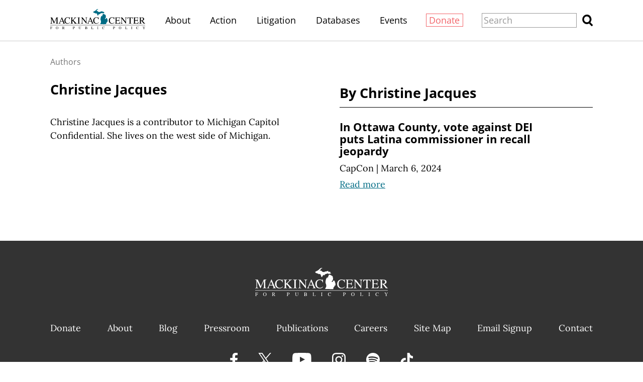

--- FILE ---
content_type: text/css;charset=utf-8
request_url: https://www.mackinac.org/include/css/bio.css?v=2025-10-07T16:48:40
body_size: 3194
content:

.bio-section {
	margin: 0 0 4em;
}

.bio-section .info {
	width: 30em;
	margin: 0 auto;
}

.bio-section.with-articles .info {
	margin-left: 0;
	width: 28em;
	float: left;
}

.bio-section.with-articles .articles {
	width: 28em;
	float: right;
}

@media (max-width: 1023px) {
	.bio-section .info {
		width: auto;
		max-width: 30em;
	}

	.bio-section.with-articles .info {
		max-width: 28em;
	}

	.bio-section.with-articles .info,
	.bio-section.with-articles .articles {
		width: auto;
		float: none;
	}

	.bio-section.with-articles .articles {
		margin-top: 2em;
	}
}

.bio-section .articles h2 {
	font-size: 150%;
	margin: .25em 0 0;
	padding-bottom: .5em;
	border-bottom: 1px solid #000;
}

.bio-section .articles .nav {
	font-family: 'Open Sans', 'Arial', 'Helvetica', sans-serif;
	margin: .5em 0;
	overflow: hidden;
}

.bio-section .articles .nav a {
	text-decoration: none;
}

.bio-section .articles .nav b {
	text-decoration: underline;
}

.bio-section .articles .nav .type a {
	margin-right: .75em;
}

.bio-section .articles .nav .count {
	float: right;
}

.bio-section .articles .nav .count a {
	margin-left: .75em;
}

.bio-section .articles .article {
	margin: 1.5em 0;
	max-width: 24em;
}

.bio-section .articles h3 {
	font-size: 120%;
	margin-bottom: .375em;
}

.bio-section .articles .more {
	margin-top: .25em;
}

.bio-section h1 {
	font-size: 150%;
}

.bio-section h1.subtitle {
	font-size: 100%;
	font-weight: normal;
	margin-top: .5em;
	text-wrap: balance;
}

.bio-section .contact {
	margin-top: 1.5em;
}

.bio-section .contact span {
	font-family: 'Open Sans', 'Arial', 'Helvetica', sans-serif;
	font-size: 88%;
	display: block;
}

.bio-section .contact a {
	padding-left: 1.5em;
	background: no-repeat left center;
	background-size: auto 1em;
}

.bio-section .contact .email {
	color: #666;
	background-image: url(/include/images/tools/email.svg);
}

.bio-section .contact .twitter {
	color: #000;
	background-image: url(/include/images/social/twitter.svg?v=2);
}

.bio-section .contact:before {
	content: '';
	display: block;
	width: 50%;
	border-top: 1px solid #666;
	margin-bottom: 1em;
}

.bio-section .info .bio {
	margin-top: 2em;
}

.bio-section .info .photo {
	width: 10em;
}

.bio-section .info .photo img {
	display: block;
}

.bio-section .info .photo ~ .title {
	width: 16em;
	margin-left: 1.25em;
}

.bio-section .info .photo,
.bio-section .info .photo ~ .title {
	display: inline-block;
	vertical-align: middle;
}

.bio-section .info.with-contact .photo,
.bio-section .info.with-contact .title {
	vertical-align: baseline;
}

@media (max-width: 500px) {
	.bio-section .info .photo,
	.bio-section .info .title,
	.bio-section .info .photo ~ .title {
		display: block;
		margin: 1em 0;
	}

	.bio-section .info .title,
	.bio-section .info .photo ~ .title {
		width: auto;
		max-width: 16em;
	}
}

/* .breadcrumb */

.bio-section .breadcrumb {
	float: none;
	overflow: hidden;
	width: 30em;
	margin: 1.5em auto;
	color: #777;
}

.bio-section.with-articles .breadcrumb {
	width: auto;
	margin-left: 0;
}

@media (max-width: 1023px) {
	.bio-section .breadcrumb {
		width: auto;
		max-width: 30em;
	}

	.bio-section.with-articles .breadcrumb {
		max-width: 28em;
	}
}

.bio-section .breadcrumb a {
	font-family: 'Open Sans', 'Arial', 'Helvetica', sans-serif;
	font-size: 87.5%;
}
